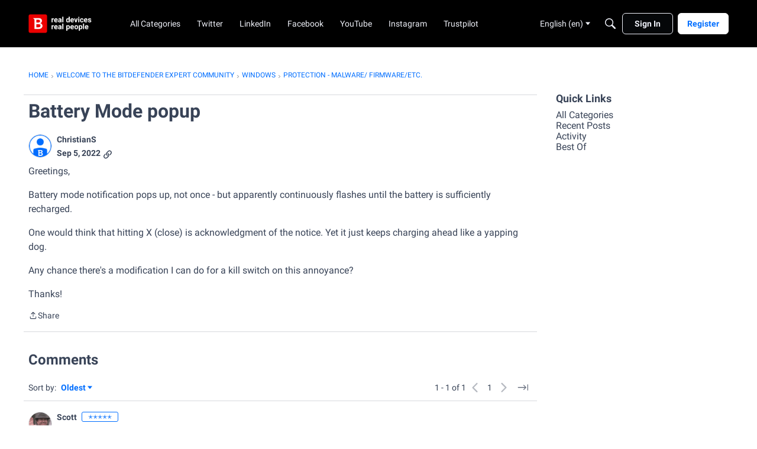

--- FILE ---
content_type: application/x-javascript
request_url: https://community.bitdefender.com/dist/v2/layouts/chunks/addons/vanilla/CommentsBulkActions.classes.CLc78TcZ.min.js
body_size: -140
content:
import{i as o}from"../../../vendor/vendor/react-core.BgLhaSja.min.js";import{a1 as e}from"../../../entries/layouts.CU6UxUpk.min.js";const a=e(()=>({modalHeader:o({marginBottom:16},"label:CommentsBulkActions-classes-modalHeader"),topLevelError:o({marginTop:8,marginBottom:16},"label:CommentsBulkActions-classes-topLevelError")}));export{a as c};


--- FILE ---
content_type: application/x-javascript
request_url: https://community.bitdefender.com/dist/v2/layouts/chunks/addons/vanilla/PostTagsAsset.DcjsaF4V.min.js
body_size: 122
content:
import{j as t}from"../../../vendor/vendor/react-core.BgLhaSja.min.js";import{fH as g,es as m,i as f,ej as p,c5 as x,z as h,W as j}from"../../../entries/layouts.CU6UxUpk.min.js";import{H as y}from"../../HomeWidgetContainer.SIGw9OUt.min.js";function I(a){const{title:i,subtitle:o,description:n,containerOptions:r}=a,{discussion:c}=g(),e=(c.tags??[]).filter(s=>s.type==="User"),u=m(),d=f("featureFlags.customLayout.discussionList.Enabled",!1);return e.length<1?t.jsx(t.Fragment,{}):t.jsx(p,{children:t.jsx(y,{subtitle:o,description:n,options:r,title:i,depth:3,children:t.jsx(x,{children:e.map(s=>{const l=`/search?${h({domain:"discussions",tags:[s.urlcode]})}`;return t.jsx(j,{to:d?`/discussions?tagID=${s.tagID}`:l,tagPreset:u.userTags.tagPreset,children:s.name},s.tagID)})})})})}export{I as default};


--- FILE ---
content_type: application/x-javascript
request_url: https://community.bitdefender.com/dist/v2/layouts/chunks/addons/vanilla/CommentsBulkActionsContext.CvJAJBoQ.min.js
body_size: 3853
content:
import{j as P,r as d,R as ne,i as De}from"../../../vendor/vendor/react-core.BgLhaSja.min.js";import{bc as se,Y as oe,t as H,cg as Te,aw as b,a4 as ge,bW as Se,ch as Be,ci as ke,f as Ae,cj as Ie,al as we,ck as Re,cl as xe,i as Pe,cm as ve,cn as $e}from"../../../entries/layouts.CU6UxUpk.min.js";import{f as Ee}from"../../vendor/lodash.CM-NTfHi.min.js";import{C as te}from"./CommentsApi.CziasUZ2.min.js";function be(r){const{selectedIDs:c,categoryID:A,handleBulkSplit:y,handleBulkDelete:k,handleSelectionClear:x,additionalBulkActions:p,setAction:I}=r,{hasPermission:w}=se(),m=w("discussions.add",{resourceType:"category",resourceID:A,mode:oe.RESOURCE_IF_JUNCTION})||w("curation.manage"),a=p==null?void 0:p.map(i=>({action:i.action,notAllowed:!w(i.permission),handler:()=>I==null?void 0:I(i.action),notAllowedMessage:H(i.notAllowedMessage)}));return P.jsx(Te,{handleSelectionClear:x,selectionMessage:P.jsx(ge,{source:"You have selected <0/> comments.",c0:c.length}),bulkActionsButtons:[{action:b.SPLIT,notAllowed:!m,handler:y,notAllowedMessage:H("You don't have required permission to split selected comments.")},{action:b.DELETE,notAllowed:!w("comments.delete"),handler:k,notAllowedMessage:H("You don't have required permission to delete selected comments.")},...a||[]]})}function Ne(r){const{selectableCommentIDs:c,checkedCommentIDs:A,addCheckedCommentsByIDs:y,removeCheckedCommentsByIDs:k}=r,x=c.length>0&&Ee(c,A).length===c.length;return P.jsx(Se,{label:H("Select All"),hideLabel:!0,checked:x,disabled:(c==null?void 0:c.length)===0,className:r.className,onChange:p=>{p.target.checked?y(c):k(c)}})}const B=r=>r.type==="comment",G=r=>r.type==="hole",re=r=>r.type==="reply",Le=r=>r.filter((c,A,y)=>{if(B(c))return y.findIndex(k=>{if(B(c)&&B(k))return k.commentID===c.commentID})===A;if(G(c)||re(c))return!0}),Oe=r=>r.type==="comment"?r.commentID:r.type==="hole"?r.holeID:r.replyID,ce=ne.createContext({threadDepthLimit:1,threadStructure:[],commentsByID:{},getComment:()=>{},updateComment:()=>{},updateCommentList:()=>{},addToThread:async()=>{},collapseThreadAtPath:async()=>{},lastChildRefsByID:{},addLastChildRefID:()=>{},currentReplyFormRef:void 0,showReplyForm:()=>{},switchReplyForm:()=>{},addReplyToThread:()=>{},removeReplyFromThread:()=>{},showOPTag:void 0,authorBadges:void 0,constructReplyFromComment:()=>({}),collapsedThreadPartialsByPath:void 0,selectableCommentIDs:[],onMutateSuccess:void 0});function Me(){return d.useContext(ce)}const He=d.memo(function(c){const{children:A,threadDepthLimit:y=3,showOPTag:k,authorBadges:x,commentApiParams:p,CommentActionsComponent:I,onMutateSuccess:w}=c,[m,a]=d.useState(c.threadStructure),[i,N]=d.useState({}),[D,T]=d.useState(c.commentsByID),[L,_]=d.useState({}),v=(e,n,t)=>e.type==="hole"?{...e,holeID:`${n}-${e.offset}`,path:t}:e.type==="comment"&&e.children?{...e,path:!t&&e.depth===1?e.commentID:`${t}.${e.commentID}`,children:e.children.map(s=>{const o=t?`${t}.${s.parentCommentID}`:s.parentCommentID;return v(s,e.commentID,o)})}:e;d.useEffect(()=>{const e=c.threadStructure.map(n=>v(n,null));a(e)},[c.threadStructure]),d.useEffect(()=>{T(e=>({...e,...c.commentsByID}))},[c.commentsByID]);const E=e=>D==null?void 0:D[e],M=async(e,n)=>{if(n)T(t=>e in t?{...t,[e]:{...t[e],...n}}:{...t,[e]:n});else try{const t={expand:(p==null?void 0:p.expand)??[],quoteParent:!1},s=await te.get(e,t);T(o=>({...o,[e]:{...o[e],...s}}))}catch{const s={...D};delete s[e],T(s);const o=J(m,[e]);a(o)}},F=async(e,n)=>{const t={expand:(p==null?void 0:p.expand)??[]},s={...D};let o=[...m];const S=n.bulkAction===b.SPLIT||n.bulkAction===b.DELETE&&n.deleteMethod===Be.FULL?[]:await te.getList(e,t);S.length>0?(S.forEach(h=>{s[h.commentID]&&(s[h.commentID]={...s[h.commentID],...h})}),T(s)):(e.forEach(h=>{delete s[h]}),o=J(o,e),T(s),a(o))},W=async e=>(await Ae(e)).data,C=e=>{const{path:n,initialThreadStructure:t,partial:s,initialPath:o,replace:u=!1,preserveHoles:S=!1,preserveReply:h=!0,type:U="append"}=e,fe=["comment",...h?["reply"]:[],...S?["hole"]:[]].flat();let j=`${n}`.split(".");return t.map(f=>{var Z;if(j.length>0&&B(f)&&String(f.commentID)==j[0]){if(j.shift(),j.length>0)return f.children=C({...e,initialThreadStructure:f.children??[],path:j.join("."),initialPath:o??n}),f;if(!u){const K=[((Z=f.children)==null?void 0:Z.filter(z=>fe.includes(z.type)))??[]];U==="append"?K.push(s):K.unshift(s);const Ce=Le(K.flat()).map(z=>v(z,f.commentID,o??n));return f.children=Ce,f}return f.children=s.map(ee=>v(ee,f.commentID,o??n)),f}return f})},Y=async(e,n)=>{if(n){let t;i[n]?t={threadStructure:i[n],commentsByID:{}}:(t=await W(e).catch(o=>{throw o}),T(o=>({...o,...t.commentsByID})));const s=C({path:n,initialThreadStructure:m,partial:t.threadStructure});a(s)}else ke("No path provided to updateThread")},l=(e,n)=>{let t=e,s;return n.forEach(o=>{const u=B(o),S=u?`${o==null?void 0:o.commentID}`==t[0]:!1;u&&S&&(t.length>1?(t.shift(),t.length>0&&o.children?s=l(t,o.children):s=o.children):(t.shift(),s=B(o)?o.children:[]))}),s},$=(e,n)=>{const t=C({path:e,initialThreadStructure:m,partial:n,replace:!0});a(t)},O=e=>e.reduce((n,t)=>{const s=B(t),o=G(t);if(s){const u=D[t.commentID].insertUser,S=O(t.children??[]),h=n.some(U=>U.userID===u.userID);if(u&&!h)return[...n,u,S].flat()}return o?[...n,...t.insertUsers]:n},[])??[],Q=e=>e.reduce((n,t)=>{const s=B(t),o=G(t);return s?n+1+Q(t.children??[]):o?n+t.countAllComments:n},0),ae=(e,n)=>{const t=O(e),s=Q(e);return{type:"hole",parentCommentID:e[0].parentCommentID,depth:e[0].depth+1,offset:0,insertUsers:t.slice(0,5),countAllComments:s,countAllInsertUsers:t.length,apiUrl:n,path:n}},ie=async e=>new Promise(n=>{let t=`${e}`.split(".");const s=l(t,m),o=s==null?void 0:s.find(u=>u.type==="reply");if(s){N(h=>({...h,[e]:s.filter(U=>U.type!=="reply")}));const u=ae(s,e);$(e,o?[o,u]:[u])}n()}),ue=(e,n)=>{_(t=>({...t,[e]:n}))},V=e=>({type:"reply",parentCommentID:e.commentID,depth:e.depth+1,path:String(e.path),replyID:`reply-${e.commentID}`,replyingTo:D[e.commentID].insertUser.name}),g=d.useRef(null),X=(e,n)=>{const t=String(e.path);if(!!!g.current||g.current&&g.current.replyID==`reply-${e.commentID}`){const o=[V(e)];return re(o[0])&&(g.current=o[0]),C({path:t,initialThreadStructure:n,partial:o,preserveHoles:!0,type:"prepend"})}return n},q=(e,n,t=!0)=>{const s=`${e.path}`.split("."),o=l(s,n);if(o){const u=o.filter(h=>h.type!=="reply"),S=C({path:`${e.path}`,initialThreadStructure:n,partial:u,replace:!0});return t&&(g.current=null),S}return n},de=e=>{var n;if(!((n=e.children)!=null&&n.some(t=>t.type==="reply"))){const t=X(e,m);a(t)}},me=e=>{if(g.current&&g.current.replyID!==`reply-${e.commentID}`){const n=q(g.current,m),t=X(e,n);a(t)}},pe=(e,n=!0)=>{const t=q(e,m,n);a(t)},he=(e,n,t=!1)=>{const s={type:"comment",parentCommentID:e.parentCommentID,depth:e.depth,commentID:n.commentID,path:`${e.path}.${n.commentID}`};let o=C({path:`${e.path}`,initialThreadStructure:m,partial:[s],type:"prepend",replace:!1,preserveHoles:!0,preserveReply:!1});!t&&g.current&&(o=q(g.current,o)),M(n.commentID,n),a(o)},ye=d.useMemo(()=>{const e=[];function n(t){t.forEach(s=>{B(s)&&(e.push(s.commentID),s.children&&n(s.children))})}return n(m),e},[m]),J=(e,n)=>e.filter(t=>B(t)&&n.includes(t.commentID)?!1:(B(t)&&t.children&&t.children.length>0&&(t.children=J(t.children,n)),!0));return P.jsx(ce.Provider,{value:{threadDepthLimit:y,threadStructure:m,commentsByID:D,getComment:E,addToThread:Y,collapseThreadAtPath:ie,updateComment:M,updateCommentList:F,lastChildRefsByID:L,addLastChildRefID:ue,currentReplyFormRef:g,showReplyForm:de,switchReplyForm:me,addReplyToThread:he,removeReplyFromThread:pe,showOPTag:k,authorBadges:x,constructReplyFromComment:V,collapsedThreadPartialsByPath:i,selectableCommentIDs:ye,CommentActionsComponent:I,onMutateSuccess:w},children:A})}),le=ne.createContext({checkedCommentIDs:[],discussionID:void 0,addCheckedCommentsByIDs:()=>{},removeCheckedCommentsByIDs:()=>{},optionalPostTypes:[],canUseAdminCheckboxes:!1,handleMutateSuccess:async()=>{}});function We(){return d.useContext(le)}R.postTypes=[];R.registerPostType=r=>{R.postTypes.push(r)};R.additionalBulkActions=[];R.registerBulkAction=r=>{R.additionalBulkActions.push(r)};function R(r){const{children:c,setSelectAllCommentsCheckbox:A}=r,y=Ie(),{addToast:k,removeToast:x,updateToast:p}=we(),I=Re(),{selectableCommentIDs:w,updateCommentList:m}=Me(),a=`${y.recordType}/${y.recordID}`,[i,N]=xe(`${I==null?void 0:I.userID}_checkedCommentIDs_${a}`,[]),{hasPermission:D}=se(),T=y.recordType==="discussion"&&Pe("ui.useAdminCheckboxes",!1)&&(D(["comments.edit","comments.delete"],{resourceType:"category",resourceID:y.categoryID,mode:oe.RESOURCE_IF_JUNCTION})||D("community.moderate"));d.useEffect(()=>{if(T){const l={selectableCommentIDs:r.selectableCommentIDs??w,checkedCommentIDs:i,addCheckedCommentsByIDs:M,removeCheckedCommentsByIDs:F,className:De({"&&":{marginBottom:6}},"label:CommentsBulkActionsContext-className")};A(P.jsx(Ne,{...l}))}},[T,w,i]);const[L,_]=d.useState({}),[v,E]=d.useState(null),M=l=>{N([...new Set([...i,...Array.isArray(l)?l:[l]])])},F=l=>{N($=>$.filter(O=>!(Array.isArray(l)?l:[l]).includes(O)))},W=()=>{N([])},C=d.useMemo(()=>i.length>0?P.jsx(be,{selectedIDs:i,handleSelectionClear:W,handleBulkDelete:()=>E(b.DELETE),handleBulkSplit:()=>E(b.SPLIT),categoryID:y.categoryID,additionalBulkActions:R.additionalBulkActions,setAction:E}):null,[i]);d.useEffect(()=>{const l=L[`action_${a}`];C&&!l?_({[`action_${a}`]:k({persistent:!0,body:C,className:ve().bulkActionsToast})}):p(l,{body:C}),!C&&l&&(x(l),_($=>({...$,[`action_${a}`]:null})))},[C,a]),d.useEffect(()=>()=>{x(L[`action_${a}`])},[L]);const Y=async l=>{await new Promise($=>setTimeout($,100)),r.onBulkMutateSuccess?await r.onBulkMutateSuccess():await m(i,{bulkAction:v,deleteMethod:l}),F(i)};return P.jsxs(le.Provider,{value:{checkedCommentIDs:i,addCheckedCommentsByIDs:M,removeCheckedCommentsByIDs:F,optionalPostTypes:R.postTypes,canUseAdminCheckboxes:T,handleMutateSuccess:Y},children:[P.jsx($e,{action:v,setAction:E,recordType:"comment",additionalBulkActions:R.additionalBulkActions}),c]})}export{R as C,He as N,We as a,G as b,Oe as g,re as i,Me as u};
